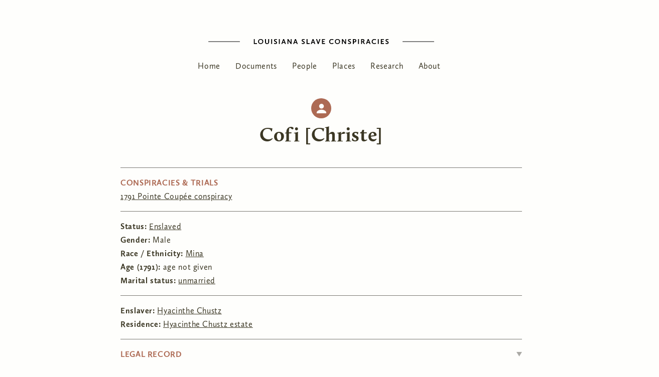

--- FILE ---
content_type: image/svg+xml
request_url: https://lsc.berkeley.edu/sites/all/themes/lsc/assets/img/icons/triangle-down-neutral.svg
body_size: -223
content:
<svg id="neutral" xmlns="http://www.w3.org/2000/svg" viewBox="0 0 28.868 25"><defs><style>.cls-1{fill:#abaaa6;}</style></defs><title>triangle-down-neutral</title><polygon class="cls-1" points="14.434 25 28.868 0 0 0 14.434 25"/></svg>

--- FILE ---
content_type: image/svg+xml
request_url: https://lsc.berkeley.edu/sites/all/themes/lsc/assets/img/icons/info-alt-rev.svg
body_size: -73
content:
<svg id="rev" xmlns="http://www.w3.org/2000/svg" viewBox="0 0 7.163 25"><defs><style>.cls-1{fill:#fefefc;}</style></defs><title>info-alt-rev</title><path class="cls-1" d="M2.375,11.111c0-.7-.292-1.243-1.426-1.243H.11V8.882A16.486,16.486,0,0,0,5.663,7.236l.11.11C5.773,10.38,3,20.686,3,22.076c0,.621.291.877.729.877a4.956,4.956,0,0,0,2.268-1.17l.146,1.061S4.092,25,1.9,25A1.751,1.751,0,0,1,0,23.025C0,21.052,2.375,12.391,2.375,11.111Z"/><path class="cls-1" d="M3.4,2.485A2.363,2.363,0,0,1,5.7,0,1.284,1.284,0,0,1,7.163,1.426a2.394,2.394,0,0,1-2.3,2.522A1.31,1.31,0,0,1,3.4,2.485Z"/></svg>